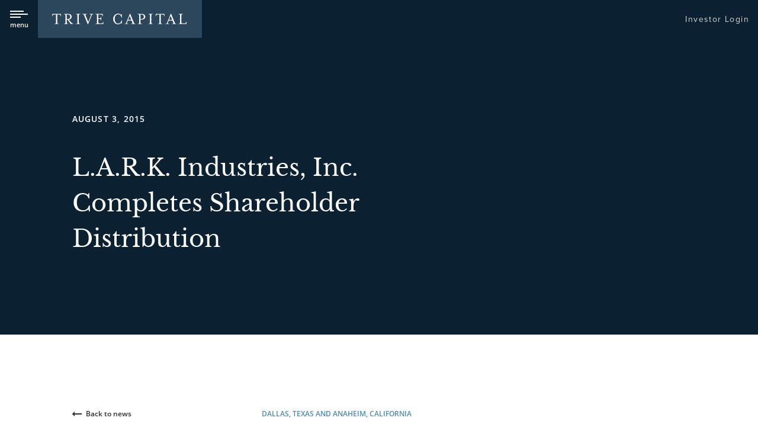

--- FILE ---
content_type: text/html; charset=UTF-8
request_url: https://www.trivecapital.com/l-a-r-k-industries-inc-completes-shareholder-distribution/
body_size: 11170
content:
<!doctype html>
<html lang="en-US" class="no-js">

<head>
	<meta charset="UTF-8" />
<script type="text/javascript">
/* <![CDATA[ */
var gform;gform||(document.addEventListener("gform_main_scripts_loaded",function(){gform.scriptsLoaded=!0}),document.addEventListener("gform/theme/scripts_loaded",function(){gform.themeScriptsLoaded=!0}),window.addEventListener("DOMContentLoaded",function(){gform.domLoaded=!0}),gform={domLoaded:!1,scriptsLoaded:!1,themeScriptsLoaded:!1,isFormEditor:()=>"function"==typeof InitializeEditor,callIfLoaded:function(o){return!(!gform.domLoaded||!gform.scriptsLoaded||!gform.themeScriptsLoaded&&!gform.isFormEditor()||(gform.isFormEditor()&&console.warn("The use of gform.initializeOnLoaded() is deprecated in the form editor context and will be removed in Gravity Forms 3.1."),o(),0))},initializeOnLoaded:function(o){gform.callIfLoaded(o)||(document.addEventListener("gform_main_scripts_loaded",()=>{gform.scriptsLoaded=!0,gform.callIfLoaded(o)}),document.addEventListener("gform/theme/scripts_loaded",()=>{gform.themeScriptsLoaded=!0,gform.callIfLoaded(o)}),window.addEventListener("DOMContentLoaded",()=>{gform.domLoaded=!0,gform.callIfLoaded(o)}))},hooks:{action:{},filter:{}},addAction:function(o,r,e,t){gform.addHook("action",o,r,e,t)},addFilter:function(o,r,e,t){gform.addHook("filter",o,r,e,t)},doAction:function(o){gform.doHook("action",o,arguments)},applyFilters:function(o){return gform.doHook("filter",o,arguments)},removeAction:function(o,r){gform.removeHook("action",o,r)},removeFilter:function(o,r,e){gform.removeHook("filter",o,r,e)},addHook:function(o,r,e,t,n){null==gform.hooks[o][r]&&(gform.hooks[o][r]=[]);var d=gform.hooks[o][r];null==n&&(n=r+"_"+d.length),gform.hooks[o][r].push({tag:n,callable:e,priority:t=null==t?10:t})},doHook:function(r,o,e){var t;if(e=Array.prototype.slice.call(e,1),null!=gform.hooks[r][o]&&((o=gform.hooks[r][o]).sort(function(o,r){return o.priority-r.priority}),o.forEach(function(o){"function"!=typeof(t=o.callable)&&(t=window[t]),"action"==r?t.apply(null,e):e[0]=t.apply(null,e)})),"filter"==r)return e[0]},removeHook:function(o,r,t,n){var e;null!=gform.hooks[o][r]&&(e=(e=gform.hooks[o][r]).filter(function(o,r,e){return!!(null!=n&&n!=o.tag||null!=t&&t!=o.priority)}),gform.hooks[o][r]=e)}});
/* ]]> */
</script>

	

	<!-- dns prefetch -->
	<link href="//www.google-analytics.com" rel="dns-prefetch">

	<!-- Meta -->
	<meta http-equiv="X-UA-Compatible" content="IE=edge,chrome=1">
	<meta name="viewport" content="width=device-width,initial-scale=1.0">

	<!-- icons -->
	<link rel="shortcut icon" href="https://www.trivecapital.com/wp-content/themes/trivecapital/assets/img/favicon.png">
	<link rel="apple-touch-icon" href="https://www.trivecapital.com/wp-content/themes/trivecapital/assets/img/touch.png">

		<!-- Google Tag Manager -->
<script>(function(w,d,s,l,i){w[l]=w[l]||[];w[l].push({'gtm.start':
new Date().getTime(),event:'gtm.js'});var f=d.getElementsByTagName(s)[0],
j=d.createElement(s),dl=l!='dataLayer'?'&l='+l:'';j.async=true;j.src=
'https://www.googletagmanager.com/gtm.js?id='+i+dl;f.parentNode.insertBefore(j,f);
})(window,document,'script','dataLayer','GTM-NG7DGB5');</script>
<!-- End Google Tag Manager -->
	<meta name='robots' content='index, follow, max-image-preview:large, max-snippet:-1, max-video-preview:-1' />
	<style>img:is([sizes="auto" i], [sizes^="auto," i]) { contain-intrinsic-size: 3000px 1500px }</style>
	<style type="text/css">.no-fouc {display: none;}</style><script type="text/javascript">document.documentElement.className = "no-fouc";</script>
	<!-- This site is optimized with the Yoast SEO plugin v26.6 - https://yoast.com/wordpress/plugins/seo/ -->
	<title>L.A.R.K. Industries, Inc. Completes Shareholder Distribution | Trive Capital</title>
<link crossorigin data-rocket-preconnect href="https://www.googletagmanager.com" rel="preconnect"><link rel="preload" data-rocket-preload as="image" href="https://www.trivecapital.com/wp-content/themes/trivecapital/assets/img/logo-trive-blue.svg" fetchpriority="high">
	<meta name="description" content="Trive Capital (“Trive”) is pleased announce its recent distribution to investors in connection with a dividend recapitalization of L.A.R.K. Industries," />
	<link rel="canonical" href="https://www.trivecapital.com/l-a-r-k-industries-inc-completes-shareholder-distribution/" />
	<meta property="og:locale" content="en_US" />
	<meta property="og:type" content="article" />
	<meta property="og:title" content="L.A.R.K. Industries, Inc. Completes Shareholder Distribution | Trive Capital" />
	<meta property="og:description" content="Trive Capital (“Trive”) is pleased announce its recent distribution to investors in connection with a dividend recapitalization of L.A.R.K. Industries," />
	<meta property="og:url" content="https://www.trivecapital.com/l-a-r-k-industries-inc-completes-shareholder-distribution/" />
	<meta property="og:site_name" content="Trive Capital" />
	<meta property="article:modified_time" content="2020-06-26T17:07:22+00:00" />
	<meta property="og:image" content="https://www.trivecapital.com/wp-content/uploads/trive-capital-default-OG.png" />
	<meta property="og:image:width" content="1200" />
	<meta property="og:image:height" content="630" />
	<meta property="og:image:type" content="image/png" />
	<meta name="twitter:card" content="summary_large_image" />
	<meta name="twitter:label1" content="Est. reading time" />
	<meta name="twitter:data1" content="2 minutes" />
	<script type="application/ld+json" class="yoast-schema-graph">{"@context":"https://schema.org","@graph":[{"@type":"WebPage","@id":"https://www.trivecapital.com/l-a-r-k-industries-inc-completes-shareholder-distribution/","url":"https://www.trivecapital.com/l-a-r-k-industries-inc-completes-shareholder-distribution/","name":"L.A.R.K. Industries, Inc. Completes Shareholder Distribution | Trive Capital","isPartOf":{"@id":"https://www.trivecapital.com/#website"},"datePublished":"2015-08-03T04:00:00+00:00","dateModified":"2020-06-26T17:07:22+00:00","description":"Trive Capital (“Trive”) is pleased announce its recent distribution to investors in connection with a dividend recapitalization of L.A.R.K. Industries,","breadcrumb":{"@id":"https://www.trivecapital.com/l-a-r-k-industries-inc-completes-shareholder-distribution/#breadcrumb"},"inLanguage":"en-US","potentialAction":[{"@type":"ReadAction","target":["https://www.trivecapital.com/l-a-r-k-industries-inc-completes-shareholder-distribution/"]}]},{"@type":"BreadcrumbList","@id":"https://www.trivecapital.com/l-a-r-k-industries-inc-completes-shareholder-distribution/#breadcrumb","itemListElement":[{"@type":"ListItem","position":1,"name":"Home","item":"https://www.trivecapital.com/"},{"@type":"ListItem","position":2,"name":"L.A.R.K. Industries, Inc. Completes Shareholder Distribution"}]},{"@type":"WebSite","@id":"https://www.trivecapital.com/#website","url":"https://www.trivecapital.com/","name":"Trive Capital","description":"","publisher":{"@id":"https://www.trivecapital.com/#organization"},"potentialAction":[{"@type":"SearchAction","target":{"@type":"EntryPoint","urlTemplate":"https://www.trivecapital.com/?s={search_term_string}"},"query-input":{"@type":"PropertyValueSpecification","valueRequired":true,"valueName":"search_term_string"}}],"inLanguage":"en-US"},{"@type":"Organization","@id":"https://www.trivecapital.com/#organization","name":"Trive Capital","url":"https://www.trivecapital.com/","logo":{"@type":"ImageObject","inLanguage":"en-US","@id":"https://www.trivecapital.com/#/schema/logo/image/","url":"https://www.trivecapital.com/wp-content/uploads/TC-logo-400x400-1.png","contentUrl":"https://www.trivecapital.com/wp-content/uploads/TC-logo-400x400-1.png","width":400,"height":400,"caption":"Trive Capital"},"image":{"@id":"https://www.trivecapital.com/#/schema/logo/image/"},"sameAs":["https://www.linkedin.com/company/trive-capital/"]}]}</script>
	<!-- / Yoast SEO plugin. -->


<link rel='dns-prefetch' href='//use.typekit.net' />

<style id='classic-theme-styles-inline-css' type='text/css'>
/*! This file is auto-generated */
.wp-block-button__link{color:#fff;background-color:#32373c;border-radius:9999px;box-shadow:none;text-decoration:none;padding:calc(.667em + 2px) calc(1.333em + 2px);font-size:1.125em}.wp-block-file__button{background:#32373c;color:#fff;text-decoration:none}
</style>
<style id='global-styles-inline-css' type='text/css'>
:root{--wp--preset--aspect-ratio--square: 1;--wp--preset--aspect-ratio--4-3: 4/3;--wp--preset--aspect-ratio--3-4: 3/4;--wp--preset--aspect-ratio--3-2: 3/2;--wp--preset--aspect-ratio--2-3: 2/3;--wp--preset--aspect-ratio--16-9: 16/9;--wp--preset--aspect-ratio--9-16: 9/16;--wp--preset--color--black: #000000;--wp--preset--color--cyan-bluish-gray: #abb8c3;--wp--preset--color--white: #ffffff;--wp--preset--color--pale-pink: #f78da7;--wp--preset--color--vivid-red: #cf2e2e;--wp--preset--color--luminous-vivid-orange: #ff6900;--wp--preset--color--luminous-vivid-amber: #fcb900;--wp--preset--color--light-green-cyan: #7bdcb5;--wp--preset--color--vivid-green-cyan: #00d084;--wp--preset--color--pale-cyan-blue: #8ed1fc;--wp--preset--color--vivid-cyan-blue: #0693e3;--wp--preset--color--vivid-purple: #9b51e0;--wp--preset--gradient--vivid-cyan-blue-to-vivid-purple: linear-gradient(135deg,rgba(6,147,227,1) 0%,rgb(155,81,224) 100%);--wp--preset--gradient--light-green-cyan-to-vivid-green-cyan: linear-gradient(135deg,rgb(122,220,180) 0%,rgb(0,208,130) 100%);--wp--preset--gradient--luminous-vivid-amber-to-luminous-vivid-orange: linear-gradient(135deg,rgba(252,185,0,1) 0%,rgba(255,105,0,1) 100%);--wp--preset--gradient--luminous-vivid-orange-to-vivid-red: linear-gradient(135deg,rgba(255,105,0,1) 0%,rgb(207,46,46) 100%);--wp--preset--gradient--very-light-gray-to-cyan-bluish-gray: linear-gradient(135deg,rgb(238,238,238) 0%,rgb(169,184,195) 100%);--wp--preset--gradient--cool-to-warm-spectrum: linear-gradient(135deg,rgb(74,234,220) 0%,rgb(151,120,209) 20%,rgb(207,42,186) 40%,rgb(238,44,130) 60%,rgb(251,105,98) 80%,rgb(254,248,76) 100%);--wp--preset--gradient--blush-light-purple: linear-gradient(135deg,rgb(255,206,236) 0%,rgb(152,150,240) 100%);--wp--preset--gradient--blush-bordeaux: linear-gradient(135deg,rgb(254,205,165) 0%,rgb(254,45,45) 50%,rgb(107,0,62) 100%);--wp--preset--gradient--luminous-dusk: linear-gradient(135deg,rgb(255,203,112) 0%,rgb(199,81,192) 50%,rgb(65,88,208) 100%);--wp--preset--gradient--pale-ocean: linear-gradient(135deg,rgb(255,245,203) 0%,rgb(182,227,212) 50%,rgb(51,167,181) 100%);--wp--preset--gradient--electric-grass: linear-gradient(135deg,rgb(202,248,128) 0%,rgb(113,206,126) 100%);--wp--preset--gradient--midnight: linear-gradient(135deg,rgb(2,3,129) 0%,rgb(40,116,252) 100%);--wp--preset--font-size--small: 13px;--wp--preset--font-size--medium: 20px;--wp--preset--font-size--large: 36px;--wp--preset--font-size--x-large: 42px;--wp--preset--spacing--20: 0.44rem;--wp--preset--spacing--30: 0.67rem;--wp--preset--spacing--40: 1rem;--wp--preset--spacing--50: 1.5rem;--wp--preset--spacing--60: 2.25rem;--wp--preset--spacing--70: 3.38rem;--wp--preset--spacing--80: 5.06rem;--wp--preset--shadow--natural: 6px 6px 9px rgba(0, 0, 0, 0.2);--wp--preset--shadow--deep: 12px 12px 50px rgba(0, 0, 0, 0.4);--wp--preset--shadow--sharp: 6px 6px 0px rgba(0, 0, 0, 0.2);--wp--preset--shadow--outlined: 6px 6px 0px -3px rgba(255, 255, 255, 1), 6px 6px rgba(0, 0, 0, 1);--wp--preset--shadow--crisp: 6px 6px 0px rgba(0, 0, 0, 1);}:where(.is-layout-flex){gap: 0.5em;}:where(.is-layout-grid){gap: 0.5em;}body .is-layout-flex{display: flex;}.is-layout-flex{flex-wrap: wrap;align-items: center;}.is-layout-flex > :is(*, div){margin: 0;}body .is-layout-grid{display: grid;}.is-layout-grid > :is(*, div){margin: 0;}:where(.wp-block-columns.is-layout-flex){gap: 2em;}:where(.wp-block-columns.is-layout-grid){gap: 2em;}:where(.wp-block-post-template.is-layout-flex){gap: 1.25em;}:where(.wp-block-post-template.is-layout-grid){gap: 1.25em;}.has-black-color{color: var(--wp--preset--color--black) !important;}.has-cyan-bluish-gray-color{color: var(--wp--preset--color--cyan-bluish-gray) !important;}.has-white-color{color: var(--wp--preset--color--white) !important;}.has-pale-pink-color{color: var(--wp--preset--color--pale-pink) !important;}.has-vivid-red-color{color: var(--wp--preset--color--vivid-red) !important;}.has-luminous-vivid-orange-color{color: var(--wp--preset--color--luminous-vivid-orange) !important;}.has-luminous-vivid-amber-color{color: var(--wp--preset--color--luminous-vivid-amber) !important;}.has-light-green-cyan-color{color: var(--wp--preset--color--light-green-cyan) !important;}.has-vivid-green-cyan-color{color: var(--wp--preset--color--vivid-green-cyan) !important;}.has-pale-cyan-blue-color{color: var(--wp--preset--color--pale-cyan-blue) !important;}.has-vivid-cyan-blue-color{color: var(--wp--preset--color--vivid-cyan-blue) !important;}.has-vivid-purple-color{color: var(--wp--preset--color--vivid-purple) !important;}.has-black-background-color{background-color: var(--wp--preset--color--black) !important;}.has-cyan-bluish-gray-background-color{background-color: var(--wp--preset--color--cyan-bluish-gray) !important;}.has-white-background-color{background-color: var(--wp--preset--color--white) !important;}.has-pale-pink-background-color{background-color: var(--wp--preset--color--pale-pink) !important;}.has-vivid-red-background-color{background-color: var(--wp--preset--color--vivid-red) !important;}.has-luminous-vivid-orange-background-color{background-color: var(--wp--preset--color--luminous-vivid-orange) !important;}.has-luminous-vivid-amber-background-color{background-color: var(--wp--preset--color--luminous-vivid-amber) !important;}.has-light-green-cyan-background-color{background-color: var(--wp--preset--color--light-green-cyan) !important;}.has-vivid-green-cyan-background-color{background-color: var(--wp--preset--color--vivid-green-cyan) !important;}.has-pale-cyan-blue-background-color{background-color: var(--wp--preset--color--pale-cyan-blue) !important;}.has-vivid-cyan-blue-background-color{background-color: var(--wp--preset--color--vivid-cyan-blue) !important;}.has-vivid-purple-background-color{background-color: var(--wp--preset--color--vivid-purple) !important;}.has-black-border-color{border-color: var(--wp--preset--color--black) !important;}.has-cyan-bluish-gray-border-color{border-color: var(--wp--preset--color--cyan-bluish-gray) !important;}.has-white-border-color{border-color: var(--wp--preset--color--white) !important;}.has-pale-pink-border-color{border-color: var(--wp--preset--color--pale-pink) !important;}.has-vivid-red-border-color{border-color: var(--wp--preset--color--vivid-red) !important;}.has-luminous-vivid-orange-border-color{border-color: var(--wp--preset--color--luminous-vivid-orange) !important;}.has-luminous-vivid-amber-border-color{border-color: var(--wp--preset--color--luminous-vivid-amber) !important;}.has-light-green-cyan-border-color{border-color: var(--wp--preset--color--light-green-cyan) !important;}.has-vivid-green-cyan-border-color{border-color: var(--wp--preset--color--vivid-green-cyan) !important;}.has-pale-cyan-blue-border-color{border-color: var(--wp--preset--color--pale-cyan-blue) !important;}.has-vivid-cyan-blue-border-color{border-color: var(--wp--preset--color--vivid-cyan-blue) !important;}.has-vivid-purple-border-color{border-color: var(--wp--preset--color--vivid-purple) !important;}.has-vivid-cyan-blue-to-vivid-purple-gradient-background{background: var(--wp--preset--gradient--vivid-cyan-blue-to-vivid-purple) !important;}.has-light-green-cyan-to-vivid-green-cyan-gradient-background{background: var(--wp--preset--gradient--light-green-cyan-to-vivid-green-cyan) !important;}.has-luminous-vivid-amber-to-luminous-vivid-orange-gradient-background{background: var(--wp--preset--gradient--luminous-vivid-amber-to-luminous-vivid-orange) !important;}.has-luminous-vivid-orange-to-vivid-red-gradient-background{background: var(--wp--preset--gradient--luminous-vivid-orange-to-vivid-red) !important;}.has-very-light-gray-to-cyan-bluish-gray-gradient-background{background: var(--wp--preset--gradient--very-light-gray-to-cyan-bluish-gray) !important;}.has-cool-to-warm-spectrum-gradient-background{background: var(--wp--preset--gradient--cool-to-warm-spectrum) !important;}.has-blush-light-purple-gradient-background{background: var(--wp--preset--gradient--blush-light-purple) !important;}.has-blush-bordeaux-gradient-background{background: var(--wp--preset--gradient--blush-bordeaux) !important;}.has-luminous-dusk-gradient-background{background: var(--wp--preset--gradient--luminous-dusk) !important;}.has-pale-ocean-gradient-background{background: var(--wp--preset--gradient--pale-ocean) !important;}.has-electric-grass-gradient-background{background: var(--wp--preset--gradient--electric-grass) !important;}.has-midnight-gradient-background{background: var(--wp--preset--gradient--midnight) !important;}.has-small-font-size{font-size: var(--wp--preset--font-size--small) !important;}.has-medium-font-size{font-size: var(--wp--preset--font-size--medium) !important;}.has-large-font-size{font-size: var(--wp--preset--font-size--large) !important;}.has-x-large-font-size{font-size: var(--wp--preset--font-size--x-large) !important;}
:where(.wp-block-post-template.is-layout-flex){gap: 1.25em;}:where(.wp-block-post-template.is-layout-grid){gap: 1.25em;}
:where(.wp-block-columns.is-layout-flex){gap: 2em;}:where(.wp-block-columns.is-layout-grid){gap: 2em;}
:root :where(.wp-block-pullquote){font-size: 1.5em;line-height: 1.6;}
</style>
<link data-minify="1" rel='stylesheet' id='theme-fonts-min-css' href='https://www.trivecapital.com/wp-content/cache/min/1/wp-content/themes/trivecapital/assets/css/fonts.min.css?ver=1769110019' media='all' />
<link data-minify="1" rel='stylesheet' id='typekit-fonts-css' href='https://www.trivecapital.com/wp-content/cache/min/1/rfc6hkw.css?ver=1769110019' media='all' />
<link rel='stylesheet' id='theme-style-min-css' href='https://www.trivecapital.com/wp-content/themes/trivecapital/assets/css/style.min.css' media='all' />
<script type="text/javascript" src="https://www.trivecapital.com/wp-content/themes/trivecapital/assets/js/vendor/jquery.min.js" id="jquery-js"></script>
<link rel="icon" href="https://www.trivecapital.com/wp-content/uploads/cropped-trive-favicon-512-32x32.png" sizes="32x32" />
<link rel="icon" href="https://www.trivecapital.com/wp-content/uploads/cropped-trive-favicon-512-192x192.png" sizes="192x192" />
<link rel="apple-touch-icon" href="https://www.trivecapital.com/wp-content/uploads/cropped-trive-favicon-512-180x180.png" />
<meta name="msapplication-TileImage" content="https://www.trivecapital.com/wp-content/uploads/cropped-trive-favicon-512-270x270.png" />
		<style type="text/css" id="wp-custom-css">
			.page-template-template-contact .login-wrap {
	display: none!important;
}		</style>
		
<meta name="generator" content="WP Rocket 3.20.0.3" data-wpr-features="wpr_defer_js wpr_minify_js wpr_preconnect_external_domains wpr_oci wpr_image_dimensions wpr_minify_css wpr_desktop" /></head>

<body class="wp-singular article-template-default single single-article postid-490 wp-theme-trivecapital">
	<div  id="top"></div>
	<!-- Canvas Wrapper -->
	<div  class="canvas-wrapper">
		<div  class="barba-progress"></div>

		<!-- Header -->
		<header  id="masthead" class="site-header" role="banner">

			<!-- Wrapper -->
			<div  class="wrapper">

				<button type="button" id="close-home-vid" class="button btn no-style">
					<i class="icon icon-close"></i>
				</button>

				<div class="left grid-x align-middle">
					<nav class="mobile-navigation" role="navigation">
						<a data-takeover="nav_takeover" class="mobile-menu-icon no-barba toggle-takeover">
							<div class="burg">
								<span class="line"></span>
								<span class="text">menu</span>
							</div>
						</a>
					</nav>

					<div class="logo">
						<a href="https://www.trivecapital.com/" rel="home"><img fetchpriority="high" width="277" height="64" src="https://www.trivecapital.com/wp-content/themes/trivecapital/assets/img/logo-trive-blue.svg" alt="Trive Capital"></a>
					</div>

				</div>

				<div class="login-wrap right grid-x align-middle">

											<a href="https://icx.efrontcloud.com/trivecapital" target="_blank">Investor Login</a>
					
				</div>


			</div>
			<!-- /Wrapper -->

			<div id="nav_takeover" class="takeover takeover-slidefromleft">

				<section class="takeover-content">
					<div class="grid-x">
						<div class="small-12 cell">
							<nav class="mobile-navigation" role="navigation">
								<a data-takeover="nav_takeover" class="mobile-menu-icon no-barba toggle-takeover">
									<div class="burg"><span></span></div>
								</a>
							</nav>

							<img width="33" height="142" class="menu-logo" src="https://www.trivecapital.com/wp-content/themes/trivecapital/assets/img/logo-trive-vert.svg" />

							<ul class="menu-header no-bullet"><li id="menu-item-24" class="menu-item menu-item-type-post_type menu-item-object-page menu-item-home menu-item-24"><a href="https://www.trivecapital.com/">Home</a></li>
<li id="menu-item-25" class="menu-item menu-item-type-post_type menu-item-object-page menu-item-25"><a href="https://www.trivecapital.com/about/">About</a></li>
<li id="menu-item-30" class="menu-item menu-item-type-post_type menu-item-object-page menu-item-30"><a href="https://www.trivecapital.com/strategy/">Strategy</a></li>
<li id="menu-item-1730" class="menu-item menu-item-type-post_type menu-item-object-page menu-item-1730"><a href="https://www.trivecapital.com/impact/">Impact</a></li>
<li id="menu-item-1795" class="menu-item menu-item-type-post_type menu-item-object-page menu-item-1795"><a href="https://www.trivecapital.com/team/">Team</a></li>
<li id="menu-item-29" class="menu-item menu-item-type-post_type menu-item-object-page menu-item-29"><a href="https://www.trivecapital.com/portfolio/">Portfolio</a></li>
<li id="menu-item-27" class="menu-item menu-item-type-post_type menu-item-object-page menu-item-27"><a href="https://www.trivecapital.com/news/">News</a></li>
<li id="menu-item-1984" class="menu-item menu-item-type-post_type menu-item-object-page menu-item-1984"><a href="https://www.trivecapital.com/lilas-light/">Lila’s Light</a></li>
<li id="menu-item-26" class="menu-item menu-item-type-post_type menu-item-object-page menu-item-26"><a href="https://www.trivecapital.com/contact/">Contact</a></li>
</ul>
							<ul class="sub-menu-header no-bullet"><li id="menu-item-32" class="link-icon menu-item menu-item-type-custom menu-item-object-custom menu-item-32"><a target="_blank" href="https://icx.efrontcloud.com/trivecapital">Investor Log In</a></li>
<li id="menu-item-33" class="pdf-icon menu-item menu-item-type-custom menu-item-object-custom menu-item-33"><a target="_blank" href="/wp-content/uploads/Trive-Capital-Overview_012226.pdf">Firm Overview</a></li>
<li id="menu-item-836" class="pdf-icon menu-item menu-item-type-custom menu-item-object-custom menu-item-836"><a target="_blank" href="https://www.trivecapital.com/wp-content/uploads/Trive-Structured-Capital-Overview_040224.pdf">Structured Capital</a></li>
<li id="menu-item-34" class="pdf-icon menu-item menu-item-type-custom menu-item-object-custom menu-item-34"><a target="_blank" href="https://www.trivecapital.com/wp-content/uploads/Trive-Capital-Add-On-Sheet_022025.pdf">Add-on Criteria</a></li>
</ul>
							<div class="legal-privacy-wrap">

																	<div><a href="https://www.trivecapital.com/terms/" target="_self">Legal / Terms</a></div>
								
																	<div><a href="/website-privacy-policy/" target="_self">Website Privacy Policy</a></div>
								
							</div>

						</div>
					</div>
				</section>

			</div>

		</header>
		<!-- /Header -->

		<!-- barba -->
		<div  id="barba-wrapper">
			<div  class="barba-container " id="no-barba">
				<div id="body" data-classes="wp-singular article-template-default single single-article postid-490 wp-theme-trivecapital" data-edit-label="" data-edit-href=""></div><!-- wp body classes -->

				<div class="wrapper" id="content">

					
											

					
					

<main role="main">

	<!-- Section -->
	<section>

		<div class="title-banner-wrap">

			<div class="grid-container">

				<div class="title-banner grid-x grid-padding-x">

					<div class="cell small-12 medium-11 medium-offset-1 xmedium-6 xlarge-5">

						<div class="text-wrap grid-x grid-padding-x align-middle">

							<div class="cell small-12"><span class="cell small-caps">August 3, 2015</span></div>

							<h1 class="cell small-12">L.A.R.K. Industries, Inc. Completes Shareholder Distribution</h1>

						</div>

					</div>

				</div>

			</div>

		</div>

		<div class="content-wrap grid-x grid-padding-x">

			<div class="cell small-12 medium-3 medium-offset-1">
				<a class="back-link" href="https://www.trivecapital.com/news/">
					<img width="16" height="8" src='https://www.trivecapital.com/wp-content/themes/trivecapital/assets/img/quote-arrow-left.svg'>
					Back to news
				</a>
			</div>

			<div class="cell small-12 medium-8 xmedium-6">

				
													<div class="location"><span>Dallas, Texas and Anaheim, California</span></div>
						
						<!-- Article -->
						<article id="post-490" class="post-490 article type-article status-publish hentry news_category-exits-recapitalizations">
							<p>Trive Capital (“Trive”) is pleased announce its recent distribution to investors in connection with a dividend recapitalization of L.A.R.K. Industries, Inc. (“L.A.R.K.” or the “Company”).</p>
<p>In July 2015, under 11 months into the Fund’s hold period, L.A.R.K. completed the successful dividend recapitalization. L.A.R.K. funded the distribution through cash proceeds generated via its term loan refinancing which was enabled through strong Company operating performance and cash generation. The new term loan provides the Company with a substantially lower cost of debt capital, while also enhancing operational flexibility as L.A.R.K. continues to pursue its growth strategy.</p>
<p>Chris Zugaro, Partner at Trive, commented, “Core to Trive&#8217;s strategy is returning capital to our investors early in our investment hold period. This distribution represents a realization of that strategy from a company, L.A.R.K., which has performed exceptionally since closing and in our opinion is well positioned for the future.”</p>
<p>“L.A.R.K. de-levered significantly since closing less than a year ago. Intense focus on driving operational improvements and rapid growth have generated considerable free cash flow. The recapitalized structure allows for an early distribution to the Company’s shareholders while also providing L.A.R.K. the flexibility to continue scaling with its customers,” stated Dan Lenahan, a Vice President at Trive.</p>
<p>&nbsp;</p>
<h3>About L.A.R.K. Industries</h3>
<p>L.A.R.K. Industries, Inc., dba Residential Design Services and Commercial Design Services (www.resdesign.com), is a leading provider of outsourced design centers and interior surfaces installation services. Headquartered in Anaheim, California, L.A.R.K. services large residential homebuilders and commercial real estate developers in the Western United States. The Company was founded in 1988 and prides itself on its reputation for delivering high quality, customized sales and installation solutions for a wide range of products, including flooring, countertops, wall tiles, window treatments, finished carpentry, and other interior finishes.</p>

							<br class="clear">

						</article>
						<!-- /Article -->

					
				

				
					<div class="about-trive">

													<h2>About Trive</h2>
						
													<div><p>Trive Capital is a Dallas, Texas based private equity firm with more than $8 billion of regulatory assets under management. Trive focuses on investing equity and debt in what it sees as strategically viable middle-market companies with the potential for transformational upside through operational improvement. We seek to maximize returns through a hands-on partnership that calls for identifying and implementing value creation ideas.</p>
<p>The Trive team is comprised of seasoned investment professionals who have been involved in over 250 middle-market transactions representing in excess of $10 billion in revenue across Trive’s targeted industry sectors and situations.</p>
</div>
						
													<h4>Media Queries</h4>
						
						
													<div><a href="tel:214.499.9722">214.499.9722</a></div>
						
													<div><a href="mailto:media@trivecapital.com">media@trivecapital.com</a></div>
						
					</div>

				

									<div class="news-post-cta">
						
							
							
							
											</div>
				
			</div>

		</div>

	</section>
	<!-- /Section -->

	<br class="clear">

</main>

	</div>
	<!-- /Wrapper -->
	
	
	</div>
	</div>
	<!-- /barba Wrapper -->

	<!-- Footer -->
	<footer class="site-footer">
		<a href="#top"><img width="48" height="48" id="back-to-top" src="https://www.trivecapital.com/wp-content/themes/trivecapital/assets/img/back-to-top.svg" /></a>

		<div class="grid-container">

			<div class="grid-x align-center">

				<div class="cell small-12 medium-10">

					<div class="grid-x align-center text-center">

						<div class="cell small-12">

							<ul class="menu-footer no-bullet grid-x grid-padding-x"><li id="menu-item-75" class="menu-item menu-item-type-post_type menu-item-object-page menu-item-home menu-item-75"><a href="https://www.trivecapital.com/">Home</a></li>
<li id="menu-item-76" class="menu-item menu-item-type-post_type menu-item-object-page menu-item-76"><a href="https://www.trivecapital.com/about/">About</a></li>
<li id="menu-item-81" class="menu-item menu-item-type-post_type menu-item-object-page menu-item-81"><a href="https://www.trivecapital.com/strategy/">Strategy</a></li>
<li id="menu-item-1731" class="menu-item menu-item-type-post_type menu-item-object-page menu-item-1731"><a href="https://www.trivecapital.com/impact/">Impact</a></li>
<li id="menu-item-1794" class="menu-item menu-item-type-post_type menu-item-object-page menu-item-1794"><a href="https://www.trivecapital.com/team/">Team</a></li>
<li id="menu-item-80" class="menu-item menu-item-type-post_type menu-item-object-page menu-item-80"><a href="https://www.trivecapital.com/portfolio/">Portfolio</a></li>
<li id="menu-item-78" class="menu-item menu-item-type-post_type menu-item-object-page menu-item-78"><a href="https://www.trivecapital.com/news/">News</a></li>
<li id="menu-item-1986" class="menu-item menu-item-type-post_type menu-item-object-page menu-item-1986"><a href="https://www.trivecapital.com/lilas-light/">Lila’s Light</a></li>
<li id="menu-item-77" class="menu-item menu-item-type-post_type menu-item-object-page menu-item-77"><a href="https://www.trivecapital.com/contact/">Contact</a></li>
</ul>
						</div>

						<div class="divider"></div>

						<div class="legal-privacy-wrap cell small-12">

															<div><a href="https://www.trivecapital.com/terms/" target="_self">Legal / Terms</a></div>
							
															<div><a href="/website-privacy-policy/" target="_self">Website Privacy Policy</a></div>
							
						</div>

						<div class="copyright align-center cell small-12">
							<span>© Copyright 2026 Trive Capital. All Rights Reserved.</span>
						</div>

					</div>

				</div>

			</div>

		</div>

		<img width="33" height="142" class="footer-logo" src="https://www.trivecapital.com/wp-content/themes/trivecapital/assets/img/logo-trive-vert.svg" />

	</footer>
	<!-- /Footer -->

	</div>
	<!-- /Canvas Wrapper -->

	<script type="speculationrules">
{"prefetch":[{"source":"document","where":{"and":[{"href_matches":"\/*"},{"not":{"href_matches":["\/wp-*.php","\/wp-admin\/*","\/wp-content\/uploads\/*","\/wp-content\/*","\/wp-content\/plugins\/*","\/wp-content\/themes\/trivecapital\/*","\/*\\?(.+)"]}},{"not":{"selector_matches":"a[rel~=\"nofollow\"]"}},{"not":{"selector_matches":".no-prefetch, .no-prefetch a"}}]},"eagerness":"conservative"}]}
</script>
<link rel='stylesheet' id='gforms_reset_css-css' href='https://www.trivecapital.com/wp-content/plugins/gravityforms/legacy/css/formreset.min.css' media='all' />
<link rel='stylesheet' id='gforms_formsmain_css-css' href='https://www.trivecapital.com/wp-content/plugins/gravityforms/legacy/css/formsmain.min.css' media='all' />
<link rel='stylesheet' id='gforms_ready_class_css-css' href='https://www.trivecapital.com/wp-content/plugins/gravityforms/legacy/css/readyclass.min.css' media='all' />
<link rel='stylesheet' id='gforms_browsers_css-css' href='https://www.trivecapital.com/wp-content/plugins/gravityforms/legacy/css/browsers.min.css' media='all' />
<script type="text/javascript" src="https://www.trivecapital.com/wp-content/themes/trivecapital/assets/js/app-init.min.js?1739476809" id="theme-app-init-min-js" data-rocket-defer defer></script>
<script type="text/javascript" id="theme-app-min-js-extra">
/* <![CDATA[ */
var theme_app = {"home_imgArr":"","home_bg_vid":null};
/* ]]> */
</script>
<script type="text/javascript" src="https://www.trivecapital.com/wp-content/themes/trivecapital/assets/js/app.min.js?1769020779" id="theme-app-min-js" data-rocket-defer defer></script>
<script type="text/javascript" id="ajax-load-more-js-extra">
/* <![CDATA[ */
var alm_localize = {"pluginurl":"https:\/\/www.trivecapital.com\/wp-content\/plugins\/ajax-load-more","version":"7.6.2","adminurl":"https:\/\/www.trivecapital.com\/wp-admin\/","ajaxurl":"https:\/\/www.trivecapital.com\/wp-admin\/admin-ajax.php","alm_nonce":"05cc105065","rest_api_url":"","rest_api":"https:\/\/www.trivecapital.com\/wp-json\/","rest_nonce":"37ff545bae","trailing_slash":"true","is_front_page":"false","retain_querystring":"1","speed":"250","results_text":"Viewing {post_count} of {total_posts} results.","no_results_text":"No results found.","alm_debug":"","a11y_focus":"1","site_title":"Trive Capital","site_tagline":"","button_label":"Load More"};
/* ]]> */
</script>
<script type="text/javascript" src="https://www.trivecapital.com/wp-content/plugins/ajax-load-more/build/frontend/ajax-load-more.min.js" id="ajax-load-more-js" data-rocket-defer defer></script>
<script type="text/javascript" src="https://www.trivecapital.com/wp-includes/js/dist/dom-ready.min.js" id="wp-dom-ready-js" data-rocket-defer defer></script>
<script type="text/javascript" src="https://www.trivecapital.com/wp-includes/js/dist/hooks.min.js" id="wp-hooks-js"></script>
<script type="text/javascript" src="https://www.trivecapital.com/wp-includes/js/dist/i18n.min.js" id="wp-i18n-js"></script>
<script type="text/javascript" id="wp-i18n-js-after">
/* <![CDATA[ */
wp.i18n.setLocaleData( { 'text direction\u0004ltr': [ 'ltr' ] } );
/* ]]> */
</script>
<script type="text/javascript" src="https://www.trivecapital.com/wp-includes/js/dist/a11y.min.js" id="wp-a11y-js" data-rocket-defer defer></script>
<script type="text/javascript" defer='defer' src="https://www.trivecapital.com/wp-content/plugins/gravityforms/js/jquery.json.min.js" id="gform_json-js"></script>
<script type="text/javascript" id="gform_gravityforms-js-extra">
/* <![CDATA[ */
var gform_i18n = {"datepicker":{"days":{"monday":"Mo","tuesday":"Tu","wednesday":"We","thursday":"Th","friday":"Fr","saturday":"Sa","sunday":"Su"},"months":{"january":"January","february":"February","march":"March","april":"April","may":"May","june":"June","july":"July","august":"August","september":"September","october":"October","november":"November","december":"December"},"firstDay":1,"iconText":"Select date"}};
var gf_legacy_multi = [];
var gform_gravityforms = {"strings":{"invalid_file_extension":"This type of file is not allowed. Must be one of the following:","delete_file":"Delete this file","in_progress":"in progress","file_exceeds_limit":"File exceeds size limit","illegal_extension":"This type of file is not allowed.","max_reached":"Maximum number of files reached","unknown_error":"There was a problem while saving the file on the server","currently_uploading":"Please wait for the uploading to complete","cancel":"Cancel","cancel_upload":"Cancel this upload","cancelled":"Cancelled","error":"Error","message":"Message"},"vars":{"images_url":"https:\/\/www.trivecapital.com\/wp-content\/plugins\/gravityforms\/images"}};
var gf_global = {"gf_currency_config":{"name":"U.S. Dollar","symbol_left":"$","symbol_right":"","symbol_padding":"","thousand_separator":",","decimal_separator":".","decimals":2,"code":"USD"},"base_url":"https:\/\/www.trivecapital.com\/wp-content\/plugins\/gravityforms","number_formats":[],"spinnerUrl":"https:\/\/www.trivecapital.com\/wp-content\/plugins\/gravityforms\/images\/spinner.svg","version_hash":"798b8f6bf40bde6bdd6677c3e692f79d","strings":{"newRowAdded":"New row added.","rowRemoved":"Row removed","formSaved":"The form has been saved.  The content contains the link to return and complete the form."}};
var gf_legacy = {"is_legacy":"1"};
var gf_global = {"gf_currency_config":{"name":"U.S. Dollar","symbol_left":"$","symbol_right":"","symbol_padding":"","thousand_separator":",","decimal_separator":".","decimals":2,"code":"USD"},"base_url":"https:\/\/www.trivecapital.com\/wp-content\/plugins\/gravityforms","number_formats":[],"spinnerUrl":"https:\/\/www.trivecapital.com\/wp-content\/plugins\/gravityforms\/images\/spinner.svg","version_hash":"798b8f6bf40bde6bdd6677c3e692f79d","strings":{"newRowAdded":"New row added.","rowRemoved":"Row removed","formSaved":"The form has been saved.  The content contains the link to return and complete the form."}};
var gf_legacy = {"is_legacy":"1"};
var gf_global = {"gf_currency_config":{"name":"U.S. Dollar","symbol_left":"$","symbol_right":"","symbol_padding":"","thousand_separator":",","decimal_separator":".","decimals":2,"code":"USD"},"base_url":"https:\/\/www.trivecapital.com\/wp-content\/plugins\/gravityforms","number_formats":[],"spinnerUrl":"https:\/\/www.trivecapital.com\/wp-content\/plugins\/gravityforms\/images\/spinner.svg","version_hash":"798b8f6bf40bde6bdd6677c3e692f79d","strings":{"newRowAdded":"New row added.","rowRemoved":"Row removed","formSaved":"The form has been saved.  The content contains the link to return and complete the form."}};
/* ]]> */
</script>
<script type="text/javascript" defer='defer' src="https://www.trivecapital.com/wp-content/plugins/gravityforms/js/gravityforms.min.js" id="gform_gravityforms-js"></script>
<script type="text/javascript" defer='defer' src="https://www.trivecapital.com/wp-content/plugins/gravityforms/js/placeholders.jquery.min.js" id="gform_placeholder-js"></script>
<script type="text/javascript" defer='defer' src="https://www.trivecapital.com/wp-content/plugins/gravityforms/assets/js/dist/utils.min.js" id="gform_gravityforms_utils-js"></script>
<script type="text/javascript" defer='defer' src="https://www.trivecapital.com/wp-content/plugins/gravityforms/assets/js/dist/vendor-theme.min.js" id="gform_gravityforms_theme_vendors-js"></script>
<script type="text/javascript" id="gform_gravityforms_theme-js-extra">
/* <![CDATA[ */
var gform_theme_config = {"common":{"form":{"honeypot":{"version_hash":"798b8f6bf40bde6bdd6677c3e692f79d"},"ajax":{"ajaxurl":"https:\/\/www.trivecapital.com\/wp-admin\/admin-ajax.php","ajax_submission_nonce":"6e75857645","i18n":{"step_announcement":"Step %1$s of %2$s, %3$s","unknown_error":"There was an unknown error processing your request. Please try again."}}}},"hmr_dev":"","public_path":"https:\/\/www.trivecapital.com\/wp-content\/plugins\/gravityforms\/assets\/js\/dist\/","config_nonce":"1c3317241c"};
/* ]]> */
</script>
<script type="text/javascript" defer='defer' src="https://www.trivecapital.com/wp-content/plugins/gravityforms/assets/js/dist/scripts-theme.min.js" id="gform_gravityforms_theme-js"></script>

<!--
       _                             
   _  | |                            
 _| |_| |__  _____                   
(_   _)  _ \| ___ |                  
  | |_| | | | ____|                  
   \__)_| |_|_____)_                 
    | |           | |                
  __| |_   _  ____| |  _ _____ ____  
 / _  | | | |/ ___) |_/ |____ |  _ \ 
( (_| | |_| | |   |  _ (/ ___ | | | |
 \____|____/|_|_  |_| \_)_____|_| |_|
 / _  |/ ___) _ \| | | |  _ \        
( (_| | |  | |_| | |_| | |_| |       
 \___ |_|   \___/|____/|  __(_)      
(_____|                |_|           
Build sites like this at the durkan group.
durkangroup.com/careers
-->
		<script type="text/javascript">
/* <![CDATA[ */
/*WP-Rocket Ignore DOMContentLoaded*/ gform.initializeOnLoaded( function() { jQuery(document).on('gform_post_render', function(event, formId, currentPage){if(formId == 3) {if(typeof Placeholders != 'undefined'){
                        Placeholders.enable();
                    }				gform.utils.addAsyncFilter('gform/submission/pre_submission', async (data) => {
				    const input = document.createElement('input');
				    input.type = 'hidden';
				    input.name = 'gf_zero_spam_key';
				    input.value = 'z5NxjVylfQlYfFqV5niH3FWb5jfnuQ6DNvvb0oZE3LOQAOxhKxEQ0B4GDfWK3Zoy';
				    input.setAttribute('autocomplete', 'new-password');
				    data.form.appendChild(input);
				
				    return data;
				});} } );jQuery(document).on('gform_post_conditional_logic', function(event, formId, fields, isInit){} ) } ); 
/* ]]> */
</script>
<script type="text/javascript">
/* <![CDATA[ */
/*WP-Rocket Ignore DOMContentLoaded*/ gform.initializeOnLoaded( function() {jQuery(document).trigger("gform_pre_post_render", [{ formId: "3", currentPage: "1", abort: function() { this.preventDefault(); } }]);        if (event && event.defaultPrevented) {                return;        }        const gformWrapperDiv = document.getElementById( "gform_wrapper_3" );        if ( gformWrapperDiv ) {            const visibilitySpan = document.createElement( "span" );            visibilitySpan.id = "gform_visibility_test_3";            gformWrapperDiv.insertAdjacentElement( "afterend", visibilitySpan );        }        const visibilityTestDiv = document.getElementById( "gform_visibility_test_3" );        let postRenderFired = false;        function triggerPostRender() {            if ( postRenderFired ) {                return;            }            postRenderFired = true;            gform.core.triggerPostRenderEvents( 3, 1 );            if ( visibilityTestDiv ) {                visibilityTestDiv.parentNode.removeChild( visibilityTestDiv );            }        }        function debounce( func, wait, immediate ) {            var timeout;            return function() {                var context = this, args = arguments;                var later = function() {                    timeout = null;                    if ( !immediate ) func.apply( context, args );                };                var callNow = immediate && !timeout;                clearTimeout( timeout );                timeout = setTimeout( later, wait );                if ( callNow ) func.apply( context, args );            };        }        const debouncedTriggerPostRender = debounce( function() {            triggerPostRender();        }, 200 );        if ( visibilityTestDiv && visibilityTestDiv.offsetParent === null ) {            const observer = new MutationObserver( ( mutations ) => {                mutations.forEach( ( mutation ) => {                    if ( mutation.type === 'attributes' && visibilityTestDiv.offsetParent !== null ) {                        debouncedTriggerPostRender();                        observer.disconnect();                    }                });            });            observer.observe( document.body, {                attributes: true,                childList: false,                subtree: true,                attributeFilter: [ 'style', 'class' ],            });        } else {            triggerPostRender();        }    } ); 
/* ]]> */
</script>
<script type="text/javascript">
/* <![CDATA[ */
/*WP-Rocket Ignore DOMContentLoaded*/ gform.initializeOnLoaded( function() { jQuery(document).on('gform_post_render', function(event, formId, currentPage){if(formId == 4) {if(typeof Placeholders != 'undefined'){
                        Placeholders.enable();
                    }				gform.utils.addAsyncFilter('gform/submission/pre_submission', async (data) => {
				    const input = document.createElement('input');
				    input.type = 'hidden';
				    input.name = 'gf_zero_spam_key';
				    input.value = 'z5NxjVylfQlYfFqV5niH3FWb5jfnuQ6DNvvb0oZE3LOQAOxhKxEQ0B4GDfWK3Zoy';
				    input.setAttribute('autocomplete', 'new-password');
				    data.form.appendChild(input);
				
				    return data;
				});} } );jQuery(document).on('gform_post_conditional_logic', function(event, formId, fields, isInit){} ) } ); 
/* ]]> */
</script>
<script type="text/javascript">
/* <![CDATA[ */
/*WP-Rocket Ignore DOMContentLoaded*/ gform.initializeOnLoaded( function() {jQuery(document).trigger("gform_pre_post_render", [{ formId: "4", currentPage: "1", abort: function() { this.preventDefault(); } }]);        if (event && event.defaultPrevented) {                return;        }        const gformWrapperDiv = document.getElementById( "gform_wrapper_4" );        if ( gformWrapperDiv ) {            const visibilitySpan = document.createElement( "span" );            visibilitySpan.id = "gform_visibility_test_4";            gformWrapperDiv.insertAdjacentElement( "afterend", visibilitySpan );        }        const visibilityTestDiv = document.getElementById( "gform_visibility_test_4" );        let postRenderFired = false;        function triggerPostRender() {            if ( postRenderFired ) {                return;            }            postRenderFired = true;            gform.core.triggerPostRenderEvents( 4, 1 );            if ( visibilityTestDiv ) {                visibilityTestDiv.parentNode.removeChild( visibilityTestDiv );            }        }        function debounce( func, wait, immediate ) {            var timeout;            return function() {                var context = this, args = arguments;                var later = function() {                    timeout = null;                    if ( !immediate ) func.apply( context, args );                };                var callNow = immediate && !timeout;                clearTimeout( timeout );                timeout = setTimeout( later, wait );                if ( callNow ) func.apply( context, args );            };        }        const debouncedTriggerPostRender = debounce( function() {            triggerPostRender();        }, 200 );        if ( visibilityTestDiv && visibilityTestDiv.offsetParent === null ) {            const observer = new MutationObserver( ( mutations ) => {                mutations.forEach( ( mutation ) => {                    if ( mutation.type === 'attributes' && visibilityTestDiv.offsetParent !== null ) {                        debouncedTriggerPostRender();                        observer.disconnect();                    }                });            });            observer.observe( document.body, {                attributes: true,                childList: false,                subtree: true,                attributeFilter: [ 'style', 'class' ],            });        } else {            triggerPostRender();        }    } ); 
/* ]]> */
</script>
<script type="text/javascript">
/* <![CDATA[ */
/*WP-Rocket Ignore DOMContentLoaded*/ gform.initializeOnLoaded( function() { jQuery(document).on('gform_post_render', function(event, formId, currentPage){if(formId == 1) {if(typeof Placeholders != 'undefined'){
                        Placeholders.enable();
                    }				gform.utils.addAsyncFilter('gform/submission/pre_submission', async (data) => {
				    const input = document.createElement('input');
				    input.type = 'hidden';
				    input.name = 'gf_zero_spam_key';
				    input.value = 'z5NxjVylfQlYfFqV5niH3FWb5jfnuQ6DNvvb0oZE3LOQAOxhKxEQ0B4GDfWK3Zoy';
				    input.setAttribute('autocomplete', 'new-password');
				    data.form.appendChild(input);
				
				    return data;
				});} } );jQuery(document).on('gform_post_conditional_logic', function(event, formId, fields, isInit){} ) } ); 
/* ]]> */
</script>
<script type="text/javascript">
/* <![CDATA[ */
/*WP-Rocket Ignore DOMContentLoaded*/ gform.initializeOnLoaded( function() {jQuery(document).trigger("gform_pre_post_render", [{ formId: "1", currentPage: "1", abort: function() { this.preventDefault(); } }]);        if (event && event.defaultPrevented) {                return;        }        const gformWrapperDiv = document.getElementById( "gform_wrapper_1" );        if ( gformWrapperDiv ) {            const visibilitySpan = document.createElement( "span" );            visibilitySpan.id = "gform_visibility_test_1";            gformWrapperDiv.insertAdjacentElement( "afterend", visibilitySpan );        }        const visibilityTestDiv = document.getElementById( "gform_visibility_test_1" );        let postRenderFired = false;        function triggerPostRender() {            if ( postRenderFired ) {                return;            }            postRenderFired = true;            gform.core.triggerPostRenderEvents( 1, 1 );            if ( visibilityTestDiv ) {                visibilityTestDiv.parentNode.removeChild( visibilityTestDiv );            }        }        function debounce( func, wait, immediate ) {            var timeout;            return function() {                var context = this, args = arguments;                var later = function() {                    timeout = null;                    if ( !immediate ) func.apply( context, args );                };                var callNow = immediate && !timeout;                clearTimeout( timeout );                timeout = setTimeout( later, wait );                if ( callNow ) func.apply( context, args );            };        }        const debouncedTriggerPostRender = debounce( function() {            triggerPostRender();        }, 200 );        if ( visibilityTestDiv && visibilityTestDiv.offsetParent === null ) {            const observer = new MutationObserver( ( mutations ) => {                mutations.forEach( ( mutation ) => {                    if ( mutation.type === 'attributes' && visibilityTestDiv.offsetParent !== null ) {                        debouncedTriggerPostRender();                        observer.disconnect();                    }                });            });            observer.observe( document.body, {                attributes: true,                childList: false,                subtree: true,                attributeFilter: [ 'style', 'class' ],            });        } else {            triggerPostRender();        }    } ); 
/* ]]> */
</script>
			<script type='text/javascript'>
			document.addEventListener( "DOMContentLoaded", function() { 
				jQuery(document).ready(function($){
					var gforms = '.gform_wrapper form';
					$( document ).on( 'submit', gforms ,function() {
						$('<input>').attr( 'type', 'hidden' )
								.attr( 'name', 'gf_zero_spam_key' )
								.attr( 'value', 'z5NxjVylfQlYfFqV5niH3FWb5jfnuQ6DNvvb0oZE3LOQAOxhKxEQ0B4GDfWK3Zoy' )
								.appendTo( gforms );
						return true;
					});
				});
			});
			</script>
			
			
	</body>

	</html>
<!-- This website is like a Rocket, isn't it? Performance optimized by WP Rocket. Learn more: https://wp-rocket.me - Debug: cached@1769318469 -->

--- FILE ---
content_type: text/css; charset=utf-8
request_url: https://www.trivecapital.com/wp-content/cache/min/1/wp-content/themes/trivecapital/assets/css/fonts.min.css?ver=1769110019
body_size: 119
content:
@font-face{font-display:swap;font-family:"theme-icons";src:url(../../../../../../../../themes/trivecapital/assets/fonts/theme-icons/theme-icons.ttf?7zl0i0) format("truetype"),url(../../../../../../../../themes/trivecapital/assets/fonts/theme-icons/theme-icons.woff?7zl0i0) format("woff"),url("../../../../../../../../themes/trivecapital/assets/fonts/theme-icons/theme-icons.svg?7zl0i0#theme-icons") format("svg");font-weight:400;font-style:normal}[class*=" icon-"],[class^=icon-]{font-family:"theme-icons"!important;speak:none;font-style:normal;font-weight:400;font-variant:normal;text-transform:none;line-height:1;-webkit-font-smoothing:antialiased;-moz-osx-font-smoothing:grayscale;display:inline-block}.icon-chevron-left:before{content:"\e907"}.icon-chevron-right:before{content:"\e908"}.icon-close:before{content:"\e902"}.icon-search:before{content:"\e906"}.icon-arrow-right:before{content:"\e900"}.icon-arrow-left:before{content:"\e901"}.icon-arrow-down:before{content:"\e903"}.icon-arrow-up:before{content:"\e904"}.icon-bars:before{content:"\e905"}.icon-navicon:before{content:"\e905"}.icon-reorder:before{content:"\e905"}.icon-elipsis:before{content:"\e90e"}@font-face{font-family:"Libre Baskerville";font-style:normal;font-weight:400;font-display:swap;src:local("Libre Baskerville"),local("LibreBaskerville-Regular"),url(../../../../../../../../themes/trivecapital/assets/fonts/libre-baskerville/libre-baskerville-ext-400.woff2) format("woff2");unicode-range:U+0100-024F,U+0259,U+1E00-1EFF,U+2020,U+20A0-20AB,U+20AD-20CF,U+2113,U+2C60-2C7F,U+A720-A7FF}@font-face{font-family:"Libre Baskerville";font-style:normal;font-weight:400;font-display:swap;src:local("Libre Baskerville"),local("LibreBaskerville-Regular"),url(../../../../../../../../themes/trivecapital/assets/fonts/libre-baskerville/libre-baskerville-400.woff2) format("woff2");unicode-range:U+0000-00FF,U+0131,U+0152-0153,U+02BB-02BC,U+02C6,U+02DA,U+02DC,U+2000-206F,U+2074,U+20AC,U+2122,U+2191,U+2193,U+2212,U+2215,U+FEFF,U+FFFD}@font-face{font-family:"Libre Baskerville";font-style:normal;font-weight:700;font-display:swap;src:local("Libre Baskerville Bold"),local("LibreBaskerville-Bold"),url(../../../../../../../../themes/trivecapital/assets/fonts/libre-baskerville/libre-baskerville-ext-700.woff2) format("woff2");unicode-range:U+0100-024F,U+0259,U+1E00-1EFF,U+2020,U+20A0-20AB,U+20AD-20CF,U+2113,U+2C60-2C7F,U+A720-A7FF}@font-face{font-family:"Libre Baskerville";font-style:normal;font-weight:700;font-display:swap;src:local("Libre Baskerville Bold"),local("LibreBaskerville-Bold"),url(../../../../../../../../themes/trivecapital/assets/fonts/libre-baskerville/libre-baskerville-700.woff2) format("woff2");unicode-range:U+0000-00FF,U+0131,U+0152-0153,U+02BB-02BC,U+02C6,U+02DA,U+02DC,U+2000-206F,U+2074,U+20AC,U+2122,U+2191,U+2193,U+2212,U+2215,U+FEFF,U+FFFD}@font-face{font-family:"Libre Baskerville Italic";font-style:normal;font-weight:700;font-display:swap;src:local("Libre Baskerville Italic"),local("LibreBaskerville-Italic"),url(../../../../../../../../themes/trivecapital/assets/fonts/libre-baskerville/LibreBaskerville-Italic.ttf) format("ttf");unicode-range:U+0000-00FF,U+0131,U+0152-0153,U+02BB-02BC,U+02C6,U+02DA,U+02DC,U+2000-206F,U+2074,U+20AC,U+2122,U+2191,U+2193,U+2212,U+2215,U+FEFF,U+FFFD}@font-face{font-display:swap;font-family:"Open Sans";src:url(../../../../../../../../themes/trivecapital/assets/fonts/open-sans/open-sans-300.woff2) format("woff2"),url(../../../../../../../../themes/trivecapital/assets/fonts/open-sans/open-sans-300.woff) format("woff");font-weight:300;font-style:normal}@font-face{font-display:swap;font-family:"Open Sans";src:url(../../../../../../../../themes/trivecapital/assets/fonts/open-sans/open-sans-400.woff2) format("woff2"),url(../../../../../../../../themes/trivecapital/assets/fonts/open-sans/open-sans-400.woff) format("woff");font-weight:400;font-style:normal}@font-face{font-display:swap;font-family:"Open Sans";src:url(../../../../../../../../themes/trivecapital/assets/fonts/open-sans/open-sans-600.woff2) format("woff2"),url(../../../../../../../../themes/trivecapital/assets/fonts/open-sans/open-sans-600.woff) format("woff");font-weight:600;font-style:normal}@font-face{font-display:swap;font-family:"Open Sans";src:url(../../../../../../../../themes/trivecapital/assets/fonts/open-sans/open-sans-700.woff2) format("woff2"),url(../../../../../../../../themes/trivecapital/assets/fonts/open-sans/open-sans-700.woff) format("woff");font-weight:700;font-style:normal}@font-face{font-display:swap;font-family:"Open Sans";src:url(../../../../../../../../themes/trivecapital/assets/fonts/open-sans/open-sans-800.woff2) format("woff2"),url(../../../../../../../../themes/trivecapital/assets/fonts/open-sans/open-sans-800.woff) format("woff");font-weight:800;font-style:normal}

--- FILE ---
content_type: image/svg+xml
request_url: https://www.trivecapital.com/wp-content/themes/trivecapital/assets/img/back-to-top.svg
body_size: -503
content:
<svg width="48" height="48" xmlns="http://www.w3.org/2000/svg"><g fill="none" fill-rule="evenodd"><path stroke="#2C475C" d="M3.5 3.5h44v44h-44z"/><path stroke="#FFF" d="M.5.5h44v44H.5z"/><g fill="#2C475C"><path d="M25.5 21.722l7.778 7.778-.707.707-7.778-7.778z"/><path d="M17.722 29.5l7.778-7.778.707.707-7.778 7.778z"/></g><g fill="#FFF"><path d="M22.5 18.722l7.778 7.778-.707.707-7.778-7.778z"/><path d="M14.722 26.5l7.778-7.778.707.707-7.778 7.778z"/></g></g></svg>

--- FILE ---
content_type: image/svg+xml
request_url: https://www.trivecapital.com/wp-content/themes/trivecapital/assets/img/icon-login.svg
body_size: -490
content:
<svg width="20" height="12" xmlns="http://www.w3.org/2000/svg"><path d="M6 7h8V5H6v2zM1.9 6c0-2.3 1.8-4.1 4.1-4.1h3V0H6C2.7 0 0 2.7 0 6s2.7 6 6 6h3v-1.9H6c-2.3 0-4.1-1.8-4.1-4.1zM14 0h-3v1.9h3c2.3 0 4.1 1.8 4.1 4.1s-1.8 4.1-4.1 4.1h-3V12h3c3.3 0 6-2.7 6-6s-2.7-6-6-6z" fill="#4D89B1" fill-rule="evenodd"/></svg>

--- FILE ---
content_type: image/svg+xml
request_url: https://www.trivecapital.com/wp-content/themes/trivecapital/assets/img/logo-trive-vert.svg
body_size: 514
content:
<svg width="33" height="142" xmlns="http://www.w3.org/2000/svg"><g fill="none" fill-rule="evenodd"><path fill="#C97C1E" d="M0 142V0h33v142z"/><g fill="#FFF"><path d="M21.12 127.17c0-1.14-.25-1.32-1.72-1.32h-6.225v1.348c0 1.264.353 1.415 1.104 1.594l.294.069v.289l-1.972-.124v-7.504l1.972-.124v.288l-.294.07c-.75.178-1.104.329-1.104 1.593v1.347H19.4c1.472 0 1.722-.178 1.722-1.319h.309v3.793h-.31zM17.015 115.268c0-1.196-.853-1.746-1.927-1.746-1.06 0-1.928.55-1.928 1.746v1.21h3.855v-1.21zm4.106 3.67c0-1.142-.25-1.306-1.722-1.306h-4.782c-1.471 0-1.707.164-1.707 1.305h-.309v-3.683c0-1.91 1.118-2.955 2.487-2.955 1.28 0 2.295.893 2.472 2.446l1.692-1.347c1.03-.824 1.766-1.731 1.869-2.556h.309v2.268l-3.87 2.721v.646h1.84c1.47 0 1.72-.165 1.72-1.306h.31v3.766h-.31zM21.12 108.546c0-1.14-.25-1.306-1.72-1.306h-4.783c-1.471 0-1.707.165-1.707 1.306h-.309v-3.766h.31c0 1.141.235 1.306 1.706 1.306h4.782c1.472 0 1.722-.165 1.722-1.306h.309v3.766h-.31zM14.029 95.64c-.795-.316-1.119-.068-1.119 1.072h-.309v-3.257h.31c0 1.14.235 1.21 1.28 1.636l7.356 2.968v.316l-7.357 2.983c-1.044.426-1.28.467-1.28 1.608h-.309v-3.862h.31c0 1.14.308 1.402 1.118 1.072l5.62-2.282-5.62-2.254zM21.12 91.627c0-1.141-.25-1.306-1.72-1.306h-4.783c-1.471 0-1.707.165-1.707 1.306h-.309v-6.268l1.972-.123v.288l-.294.069c-.736.179-1.104.33-1.104 1.594v1.98h3.296v-.633c0-1.374-.147-1.594-1.383-1.594v-.289h3.34v.289c-1.236 0-1.383.22-1.383 1.594v.632h2.133c1.472 0 1.678-.164 1.678-1.305v-1.127c0-1.265-.368-1.416-1.119-1.595l-.294-.068v-.289l1.987.11v6.735h-.31zM17.015 76.329c-2.56 0-4.664-1.76-4.664-4.22 0-.962.383-1.924 1.177-2.625-.147-.178-.427-.357-.794-.426v-.247h3.237v.275c-1.913.385-2.958 1.443-2.958 2.969 0 2.199 2.178 2.954 4.002 2.954 1.825 0 4.003-.755 4.003-2.954 0-1.526-1.074-2.584-2.958-2.97v-.274h3.237v.247c-.353.069-.662.248-.794.426a3.523 3.523 0 011.177 2.625c0 2.46-2.104 4.22-4.665 4.22M17.825 60.674l-3.502 1.374 3.502 1.389v-2.763zm3.296 5.828c0-1.155-.236-1.21-1.28-1.636l-7.357-2.969v-.316L19.84 58.6c1.044-.426 1.28-.481 1.28-1.622h.309v3.876h-.31c0-1.141-.308-1.402-1.118-1.072l-1.618.66v3.23l1.618.645c.795.316 1.119.069 1.119-1.072h.309v3.258h-.31zM17.015 51.548c0-1.196-.853-1.746-1.927-1.746-1.06 0-1.928.55-1.928 1.746v1.154h3.855v-1.154zm4.106 3.614c0-1.14-.25-1.305-1.722-1.305h-4.782c-1.471 0-1.707.165-1.707 1.305h-.309v-3.628c0-1.91 1.118-2.955 2.487-2.955 1.368 0 2.487 1.045 2.487 2.955v1.168h1.824c1.472 0 1.722-.165 1.722-1.306h.309v3.766h-.31zM21.12 45.788c0-1.14-.25-1.305-1.72-1.305h-4.783c-1.471 0-1.707.165-1.707 1.305h-.309v-3.765h.31c0 1.14.235 1.305 1.706 1.305h4.782c1.472 0 1.722-.165 1.722-1.305h.309v3.765h-.31zM21.12 37.597c0-1.141-.25-1.32-1.72-1.32h-6.225v1.347c0 1.265.353 1.416 1.104 1.595l.294.068v.289l-1.972-.124v-7.504l1.972-.124v.289l-.294.069c-.75.178-1.104.33-1.104 1.594v1.347H19.4c1.472 0 1.722-.179 1.722-1.32h.309v3.794h-.31zM17.825 25.268l-3.502 1.374 3.502 1.388v-2.762zm3.296 5.827c0-1.154-.236-1.21-1.28-1.635l-7.357-2.969v-.316l7.357-2.983c1.044-.426 1.28-.48 1.28-1.621h.309v3.876h-.31c0-1.141-.308-1.402-1.118-1.073l-1.618.66v3.23l1.618.646c.795.316 1.119.069 1.119-1.072h.309v3.257h-.31zM21.12 19.756c0-1.14-.25-1.306-1.72-1.306h-4.783c-1.471 0-1.707.165-1.707 1.306h-.309V15.99h.31c0 1.14.235 1.306 1.706 1.306h4.532c1.472 0 1.707-.165 1.707-1.306v-1.21c0-1.25-.383-1.401-1.119-1.58l-.294-.069v-.288l1.987.11v6.803h-.31z"/></g></g></svg>

--- FILE ---
content_type: image/svg+xml
request_url: https://www.trivecapital.com/wp-content/themes/trivecapital/assets/img/logo-trive-blue.svg
body_size: 554
content:
<svg width="277" height="64" xmlns="http://www.w3.org/2000/svg"><g fill="none" fill-rule="evenodd"><path fill="#2C475C" d="M0 0h277v64H0z"/><g fill="#FFF"><path d="M27.953 39.992c2.225 0 2.574-.485 2.574-3.339v-12.07h-2.628c-2.466 0-2.761.684-3.11 2.14l-.134.57h-.563l.242-3.824h14.638l.241 3.824h-.563l-.134-.57c-.348-1.456-.643-2.14-3.11-2.14H32.78v12.07c0 2.854.348 3.339 2.573 3.339v.599h-7.4v-.6zM51.172 32.03c2.332 0 3.405-1.655 3.405-3.738 0-2.055-1.073-3.739-3.405-3.739h-2.36v7.477h2.36zm-7.159 7.962c2.226 0 2.547-.485 2.547-3.339v-9.275c0-2.853-.321-3.31-2.547-3.31v-.599h7.185c3.727 0 5.765 2.169 5.765 4.823 0 2.483-1.743 4.451-4.772 4.794l2.627 3.282c1.608 1.997 3.378 3.424 4.987 3.624v.6H55.38l-5.308-7.506h-1.26v3.567c0 2.854.321 3.339 2.546 3.339v.6h-7.346v-.6zM64.283 39.992c2.225 0 2.547-.485 2.547-3.339v-9.275c0-2.853-.322-3.31-2.547-3.31v-.599h7.346v.6c-2.225 0-2.547.456-2.547 3.31v9.274c0 2.854.322 3.339 2.547 3.339v.599h-7.346v-.6zM89.459 26.237c.616-1.54.134-2.169-2.092-2.169v-.599h6.354v.6c-2.225 0-2.359.456-3.19 2.482L84.74 40.82h-.617l-5.817-14.268c-.832-2.026-.912-2.483-3.137-2.483v-.599h7.533v.6c-2.225 0-2.734.599-2.09 2.168l4.45 10.901 4.397-10.9zM97.288 39.992c2.225 0 2.547-.485 2.547-3.339v-9.275c0-2.853-.322-3.31-2.547-3.31v-.599h12.226l.241 3.824h-.563l-.134-.57c-.349-1.428-.643-2.14-3.11-2.14h-3.86v6.391h1.233c2.68 0 3.11-.285 3.11-2.682h.563v6.478h-.564c0-2.397-.428-2.683-3.11-2.683h-1.233v4.138c0 2.854.322 3.253 2.547 3.253h2.199c2.466 0 2.761-.713 3.11-2.169l.134-.57h.563l-.215 3.852H97.288v-.6zM127.13 32.03c0-4.965 3.431-9.046 8.23-9.046 1.877 0 3.754.742 5.121 2.283.348-.286.697-.828.831-1.541h.483v6.278h-.536c-.751-3.71-2.815-5.736-5.792-5.736-4.29 0-5.763 4.223-5.763 7.762 0 3.539 1.474 7.762 5.763 7.762 2.977 0 5.041-2.083 5.792-5.736h.536v6.278h-.483c-.134-.685-.483-1.284-.83-1.541a6.89 6.89 0 01-5.122 2.283c-4.799 0-8.23-4.08-8.23-9.046M157.667 33.6l-2.68-6.792-2.708 6.792h5.388zM146.3 39.992c2.252 0 2.36-.457 3.19-2.483l5.791-14.268h.617l5.818 14.268c.831 2.026.938 2.483 3.163 2.483v.599h-7.56v-.6c2.225 0 2.735-.599 2.091-2.168l-1.287-3.139h-6.3l-1.26 3.139c-.617 1.541-.134 2.169 2.091 2.169v.599H146.3v-.6zM175.47 32.03c2.333 0 3.406-1.655 3.406-3.738 0-2.055-1.073-3.739-3.406-3.739h-2.252v7.477h2.252zm-7.05 7.962c2.224 0 2.546-.485 2.546-3.339v-9.275c0-2.853-.322-3.31-2.547-3.31v-.599h7.078c3.727 0 5.764 2.169 5.764 4.823 0 2.654-2.037 4.822-5.764 4.822h-2.279v3.54c0 2.853.322 3.338 2.547 3.338v.6h-7.346v-.6zM186.705 39.992c2.225 0 2.547-.485 2.547-3.339v-9.275c0-2.853-.322-3.31-2.547-3.31v-.599h7.346v.6c-2.225 0-2.547.456-2.547 3.31v9.274c0 2.854.322 3.339 2.547 3.339v.599h-7.346v-.6zM202.685 39.992c2.225 0 2.574-.485 2.574-3.339v-12.07h-2.628c-2.466 0-2.761.684-3.11 2.14l-.134.57h-.563l.241-3.824h14.639l.24 3.824h-.562l-.134-.57c-.348-1.456-.644-2.14-3.11-2.14h-2.627v12.07c0 2.854.348 3.339 2.574 3.339v.599h-7.4v-.6zM226.735 33.6l-2.681-6.792-2.708 6.792h5.389zm-11.368 6.392c2.252 0 2.36-.457 3.19-2.483l5.791-14.268h.617l5.818 14.268c.831 2.026.938 2.483 3.163 2.483v.599h-7.56v-.6c2.225 0 2.735-.599 2.091-2.168l-1.287-3.139h-6.3l-1.26 3.139c-.617 1.541-.134 2.169 2.091 2.169v.599h-6.354v-.6zM237.486 39.992c2.226 0 2.547-.485 2.547-3.339v-9.275c0-2.853-.321-3.31-2.547-3.31v-.599h7.347v.6c-2.226 0-2.547.456-2.547 3.31v8.789c0 2.854.321 3.31 2.547 3.31h2.359c2.44 0 2.735-.742 3.083-2.169l.134-.57h.563l-.215 3.852h-13.27v-.6z"/></g></g></svg>

--- FILE ---
content_type: image/svg+xml
request_url: https://www.trivecapital.com/wp-content/themes/trivecapital/assets/img/quote-arrow-left.svg
body_size: -215
content:
<?xml version="1.0" encoding="UTF-8"?>
<svg width="16px" height="8px" viewBox="0 0 16 8" version="1.1" xmlns="http://www.w3.org/2000/svg" xmlns:xlink="http://www.w3.org/1999/xlink">
    <!-- Generator: Sketch 64 (93537) - https://sketch.com -->
    <title>arrow_right_alt</title>
    <desc>Created with Sketch.</desc>
    <g id="UI" stroke="none" stroke-width="1" fill="none" fill-rule="evenodd">
        <g id="6.0---Portfolio---Desktop" transform="translate(-1077.000000, -3832.000000)">
            <g id="Quote" transform="translate(0.000000, 3244.000000)">
                <g id="Pagination" transform="translate(1073.000000, 580.000000)">
                    <g id="Outlined-/-Action-/-arrow_right_alt" transform="translate(12.000000, 12.000000) rotate(-180.000000) translate(-12.000000, -12.000000) ">
                        <g>
                            <polygon id="Path" points="0 0 24 0 24 24 0 24"></polygon>
                            <polygon id="🔹-Icon-Color" fill="#2F3131" points="16.01 11 4 11 4 13 16.01 13 16.01 16 20 12 16.01 8 16.01 11"></polygon>
                        </g>
                    </g>
                </g>
            </g>
        </g>
    </g>
</svg>